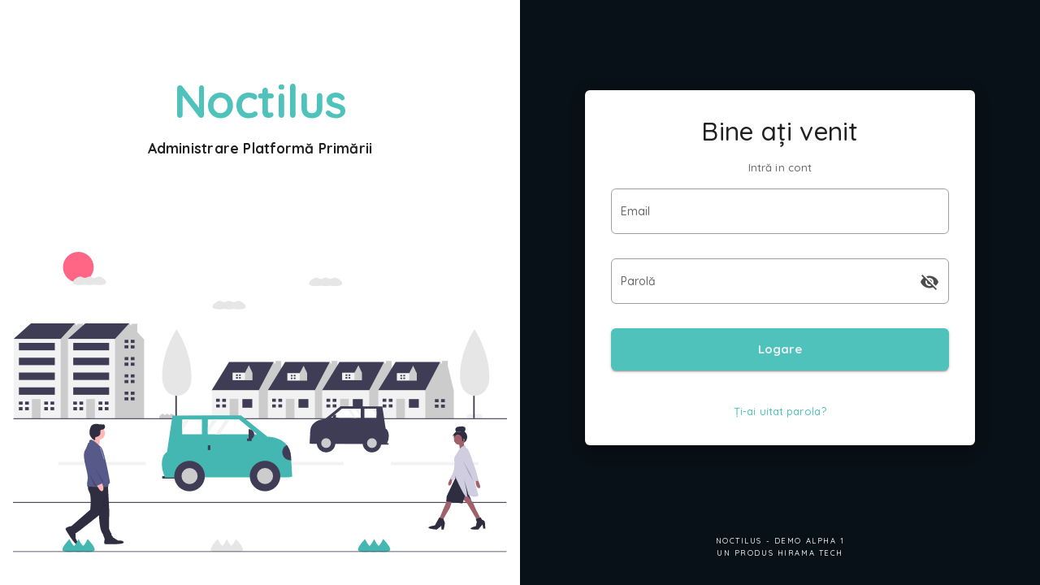

--- FILE ---
content_type: application/javascript; charset=UTF-8
request_url: https://comunaasau.ro/_nuxt/157803b.js
body_size: 1345
content:
(window.webpackJsonp=window.webpackJsonp||[]).push([[24],{1925:function(e,t,r){"use strict";r.r(t);var n=r(20),o=(r(66),r(32),{name:"SignIn",layout:"auth",data:function(){return{isLoading:!1,email:"",password:"",errorMessages:"",showPassword:!1,rules:{required:function(e){return e&&Boolean(e)||"Câmp Obligatoriu"},email:function(e){return/^(([^<>()[\]\\.,;:\s@"]+(\.[^<>()[\]\\.,;:\s@"]+)*)|(".+"))@((\[[0-9]{1,3}\.[0-9]{1,3}\.[0-9]{1,3}\.[0-9]{1,3}])|(([a-zA-Z\-0-9]+\.)+[a-zA-Z]{2,}))$/.test(e)||"E-mail invalid."}}}},head:function(){return{title:"Autentificare"}},methods:{submit:function(){this.$refs.form.validate()&&(this.isLoading=!0,this.signIn(this.email,this.password))},signIn:function(e,t){var r=this;return Object(n.a)(regeneratorRuntime.mark((function n(){return regeneratorRuntime.wrap((function(n){for(;;)switch(n.prev=n.next){case 0:return n.prev=0,n.next=3,r.$auth.loginWith("local",{data:{email:e,password:t}});case 3:n.next=9;break;case 5:n.prev=5,n.t0=n.catch(0),r.isLoading=!1,r.errorMessages=n.t0.response.data.errors.email[0];case 9:r.isLoading=!1;case 10:case"end":return n.stop()}}),n,null,[[0,5]])})))()},resetErrors:function(){this.errorMessages=""}}}),l=r(15),d=r(16),c=r.n(d),m=r(416),f=r(378),v=r(33),w=r(1718),h=r(1690),component=Object(l.a)(o,(function(){var e=this,t=e.$createElement,r=e._self._c||t;return r("v-card",{staticClass:"text-center pa-2",attrs:{elevation:"10",light:""}},[r("v-card-title",{staticClass:"justify-center display-1 mb-2"},[e._v("\n    "+e._s(e.$t("login.message"))+"\n  ")]),e._v(" "),r("v-card-subtitle",[e._v(e._s(e.$t("login.title")))]),e._v(" "),r("v-card-text",[r("v-form",{ref:"form",attrs:{"lazy-validation":""}},[r("v-text-field",{attrs:{rules:[e.rules.required,e.rules.email],"validate-on-blur":!1,label:e.$t("fields.email"),name:"email","error-messages":e.errorMessages,outlined:""},on:{keyup:function(t){return!t.type.indexOf("key")&&e._k(t.keyCode,"enter",13,t.key,"Enter")?null:e.submit.apply(null,arguments)},change:e.resetErrors},model:{value:e.email,callback:function(t){e.email=t},expression:"email"}}),e._v(" "),r("v-text-field",{attrs:{"append-icon":e.showPassword?"mdi-eye":"mdi-eye-off",rules:[e.rules.required],type:e.showPassword?"text":"password","validate-on-blur":!1,label:e.$t("fields.password"),name:"password",outlined:""},on:{change:e.resetErrors,keyup:function(t){return!t.type.indexOf("key")&&e._k(t.keyCode,"enter",13,t.key,"Enter")?null:e.submit.apply(null,arguments)},"click:append":function(t){e.showPassword=!e.showPassword}},model:{value:e.password,callback:function(t){e.password=t},expression:"password"}}),e._v(" "),r("v-btn",{attrs:{loading:e.isLoading,disabled:e.isLoading,block:"","x-large":"",color:"primary"},on:{click:e.submit}},[e._v(e._s(e.$t("login.button")))]),e._v(" "),r("div",{staticClass:"mt-5"},[r("router-link",{attrs:{to:e.localePath("/auth/forgot-password")}},[e._v("\n          "+e._s(e.$t("login.forgot"))+"\n        ")])],1)],1)],1)],1)}),[],!1,null,null,null);t.default=component.exports;c()(component,{VBtn:m.a,VCard:f.a,VCardSubtitle:v.b,VCardText:v.c,VCardTitle:v.d,VForm:w.a,VTextField:h.a})}}]);
//# sourceMappingURL=157803b.js.map